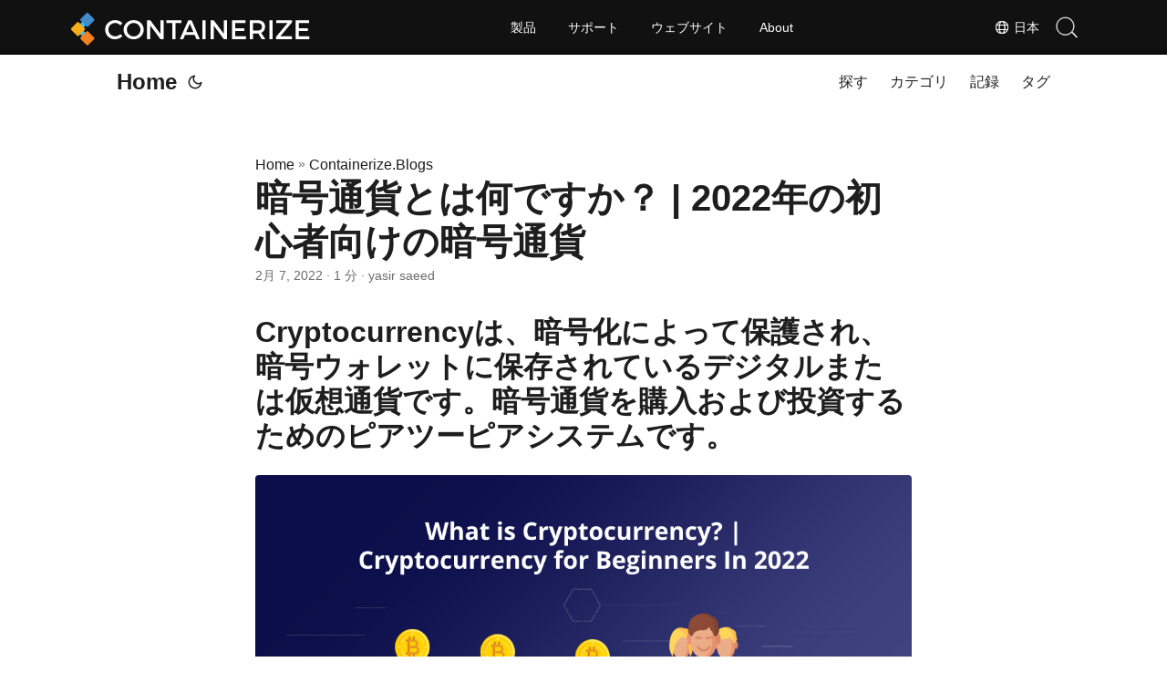

--- FILE ---
content_type: text/html
request_url: https://blog.containerize.com/ja/what-is-cryptocurrency-cryptocurrency-for-beginners-in-2022/
body_size: 59148
content:
<!doctype html><html lang=ja dir=auto><head><script async src="https://pagead2.googlesyndication.com/pagead/js/adsbygoogle.js?client=ca-pub-5946266927584579" crossorigin=anonymous></script>
<script async src="https://www.googletagmanager.com/gtag/js?id=UA-131815777-1"></script>
<script>window.dataLayer=window.dataLayer||[];function gtag(){dataLayer.push(arguments)}gtag("js",new Date),gtag("config","UA-131815777-1")</script><meta charset=utf-8><meta http-equiv=x-ua-compatible content="IE=edge"><meta name=viewport content="width=device-width,initial-scale=1,shrink-to-fit=no"><meta name=robots content="index, follow"><title>暗号通貨とは何ですか？ | 2022年の初心者向けの暗号通貨</title><meta name=keywords content><meta name=description content="暗号通貨は、暗号化によって保護されているデジタル通貨または仮想通貨です。この記事は、暗号通貨とは何ですか？初心者向けの暗号通貨。"><meta name=author content="yasir saeed"><link rel=canonical href=https://blog.containerize.com/ja/what-is-cryptocurrency-cryptocurrency-for-beginners-in-2022/><link crossorigin=anonymous href=/assets/css/stylesheet.min.8f03e0ebfc0371551886160e87f6833547b4c8b5d0a80d7cc2ca95d224e81e77.css integrity="sha256-jwPg6/wDcVUYhhYOh/aDNUe0yLXQqA18wsqV0iToHnc=" rel="preload stylesheet" as=style><script defer crossorigin=anonymous src=/assets/js/highlight.min.3645e8de091cdb9b2ea0a1d4259b3c7e85c2045e4bd6c272d2a153da0d2b1ad7.js integrity="sha256-NkXo3gkc25suoKHUJZs8foXCBF5L1sJy0qFT2g0rGtc=" onload=hljs.initHighlightingOnLoad()></script>
<link rel=icon href=https://blog.containerize.com/img/favicon.ico><link rel=icon type=image/png sizes=16x16 href=https://blog.containerize.com/img/favicon-16x16.png><link rel=icon type=image/png sizes=32x32 href=https://blog.containerize.com/img/favicon-32x32.png.png><link rel=apple-touch-icon href=https://blog.containerize.com/img/apple-touch-icon.png><link rel=mask-icon href=https://blog.containerize.com/img/aspose-safari-pinned-tab.svg><meta name=theme-color content="#2e2e33"><meta name=msapplication-TileColor content="#2e2e33"><meta name=generator content="Hugo 0.111.3"><link rel=alternate hreflang=en href=https://blog.containerize.com/what-is-cryptocurrency-cryptocurrency-for-beginners-in-2022/><link rel=alternate hreflang=ja href=https://blog.containerize.com/ja/what-is-cryptocurrency-cryptocurrency-for-beginners-in-2022/><link rel=alternate hreflang=ko href=https://blog.containerize.com/ko/what-is-cryptocurrency-cryptocurrency-for-beginners-in-2022/><link rel=alternate hreflang=es href=https://blog.containerize.com/es/what-is-cryptocurrency-cryptocurrency-for-beginners-in-2022/><link rel=alternate hreflang=de href=https://blog.containerize.com/de/what-is-cryptocurrency-cryptocurrency-for-beginners-in-2022/><link rel=alternate hreflang=ru href=https://blog.containerize.com/ru/what-is-cryptocurrency-cryptocurrency-for-beginners-in-2022/><link rel=alternate hreflang=fr href=https://blog.containerize.com/fr/what-is-cryptocurrency-cryptocurrency-for-beginners-in-2022/><link rel=alternate hreflang=zh href=https://blog.containerize.com/zh/what-is-cryptocurrency-cryptocurrency-for-beginners-in-2022/><link rel=alternate hreflang=it href=https://blog.containerize.com/it/what-is-cryptocurrency-cryptocurrency-for-beginners-in-2022/><link rel=alternate hreflang=pt href=https://blog.containerize.com/pt/what-is-cryptocurrency-cryptocurrency-for-beginners-in-2022/><link rel=alternate hreflang=ar href=https://blog.containerize.com/ar/what-is-cryptocurrency-cryptocurrency-for-beginners-in-2022/><link rel=alternate hreflang=vi href=https://blog.containerize.com/vi/what-is-cryptocurrency-cryptocurrency-for-beginners-in-2022/><link rel=alternate hreflang=zh-hant href=https://blog.containerize.com/zh-hant/what-is-cryptocurrency-cryptocurrency-for-beginners-in-2022/><link rel=alternate hreflang=tr href=https://blog.containerize.com/tr/what-is-cryptocurrency-cryptocurrency-for-beginners-in-2022/><link rel=alternate hreflang=id href=https://blog.containerize.com/id/what-is-cryptocurrency-cryptocurrency-for-beginners-in-2022/><link rel=alternate hreflang=th href=https://blog.containerize.com/th/what-is-cryptocurrency-cryptocurrency-for-beginners-in-2022/><link rel=alternate hreflang=fa href=https://blog.containerize.com/fa/what-is-cryptocurrency-cryptocurrency-for-beginners-in-2022/><link rel=alternate hreflang=pl href=https://blog.containerize.com/pl/what-is-cryptocurrency-cryptocurrency-for-beginners-in-2022/><noscript><style>#theme-toggle,.top-link{display:none}</style><style>@media(prefers-color-scheme:dark){:root{--theme:rgb(29, 30, 32);--entry:rgb(46, 46, 51);--primary:rgb(218, 218, 219);--secondary:rgb(155, 156, 157);--tertiary:rgb(65, 66, 68);--content:rgb(196, 196, 197);--hljs-bg:rgb(46, 46, 51);--code-bg:rgb(55, 56, 62);--border:rgb(51, 51, 51)}.list{background:var(--theme)}.list:not(.dark)::-webkit-scrollbar-track{background:0 0}.list:not(.dark)::-webkit-scrollbar-thumb{border-color:var(--theme)}}</style></noscript><div class=lang-selector id=locale style=display:none!important><a><em class="flag-jp flag-24"></em>&nbsp;日本</a></div><div class="localemodal modal fade lanpopup" id=langModal tabindex=-1 aria-labelledby=langModalLabel data-nosnippet aria-modal=true role=dialog style=display:none><div class="modal-dialog modal-dialog-centered modal-lg"><div class=modal-content style=background-color:#343a40><a class=lang-close id=lang-close></a><div class=modal-body><div class=rowbox><div class="col langbox"><a href=https://blog.containerize.com/what-is-cryptocurrency-cryptocurrency-for-beginners-in-2022/ data-title=En class=langmenu><span><em class="flag-us flag-24"></em>&nbsp;English</span></a></div><div class="col langbox"><a href=https://blog.containerize.com/ko/what-is-cryptocurrency-cryptocurrency-for-beginners-in-2022/ data-title=Ko class=langmenu><span><em class="flag-kr flag-24"></em>&nbsp;한국인</span></a></div><div class="col langbox"><a href=https://blog.containerize.com/es/what-is-cryptocurrency-cryptocurrency-for-beginners-in-2022/ data-title=Es class=langmenu><span><em class="flag-es flag-24"></em>&nbsp;Español</span></a></div><div class="col langbox"><a href=https://blog.containerize.com/de/what-is-cryptocurrency-cryptocurrency-for-beginners-in-2022/ data-title=De class=langmenu><span><em class="flag-de flag-24"></em>&nbsp;Deutsch</span></a></div><div class="col langbox"><a href=https://blog.containerize.com/ru/what-is-cryptocurrency-cryptocurrency-for-beginners-in-2022/ data-title=Ru class=langmenu><span><em class="flag-ru flag-24"></em>&nbsp;Русский</span></a></div><div class="col langbox"><a href=https://blog.containerize.com/fr/what-is-cryptocurrency-cryptocurrency-for-beginners-in-2022/ data-title=Fr class=langmenu><span><em class="flag-fr flag-24"></em>&nbsp;Français</span></a></div><div class="col langbox"><a href=https://blog.containerize.com/zh/what-is-cryptocurrency-cryptocurrency-for-beginners-in-2022/ data-title=Zh class=langmenu><span><em class="flag-cn flag-24"></em>&nbsp;中文</span></a></div><div class="col langbox"><a href=https://blog.containerize.com/it/what-is-cryptocurrency-cryptocurrency-for-beginners-in-2022/ data-title=It class=langmenu><span><em class="flag-it flag-24"></em>&nbsp;Italiano</span></a></div><div class="col langbox"><a href=https://blog.containerize.com/pt/what-is-cryptocurrency-cryptocurrency-for-beginners-in-2022/ data-title=Pt class=langmenu><span><em class="flag-pt flag-24"></em>&nbsp;Português</span></a></div><div class="col langbox"><a href=https://blog.containerize.com/ar/what-is-cryptocurrency-cryptocurrency-for-beginners-in-2022/ data-title=Ar class=langmenu><span><em class="flag-sa flag-24"></em>&nbsp;عربي</span></a></div><div class="col langbox"><a href=https://blog.containerize.com/vi/what-is-cryptocurrency-cryptocurrency-for-beginners-in-2022/ data-title=Vi class=langmenu><span><em class="flag-vn flag-24"></em>&nbsp;Tiếng Việt</span></a></div><div class="col langbox"><a href=https://blog.containerize.com/zh-hant/what-is-cryptocurrency-cryptocurrency-for-beginners-in-2022/ data-title=Zh-Hant class=langmenu><span><em class="flag-tw flag-24"></em>&nbsp;中國傳統的</span></a></div><div class="col langbox"><a href=https://blog.containerize.com/tr/what-is-cryptocurrency-cryptocurrency-for-beginners-in-2022/ data-title=Tr class=langmenu><span><em class="flag-tr flag-24"></em>&nbsp;Türkçe</span></a></div><div class="col langbox"><a href=https://blog.containerize.com/id/what-is-cryptocurrency-cryptocurrency-for-beginners-in-2022/ data-title=Id class=langmenu><span><em class="flag-id flag-24"></em>&nbsp;Indonesian</span></a></div><div class="col langbox"><a href=https://blog.containerize.com/th/what-is-cryptocurrency-cryptocurrency-for-beginners-in-2022/ data-title=Th class=langmenu><span><em class="flag-th flag-24"></em>&nbsp;Thai</span></a></div><div class="col langbox"><a href=https://blog.containerize.com/fa/what-is-cryptocurrency-cryptocurrency-for-beginners-in-2022/ data-title=Fa class=langmenu><span><em class="flag-ir flag-24"></em>&nbsp;فارسی</span></a></div><div class="col langbox"><a href=https://blog.containerize.com/pl/what-is-cryptocurrency-cryptocurrency-for-beginners-in-2022/ data-title=Pl class=langmenu><span><em class="flag-pl flag-24"></em>&nbsp;Polish</span></a></div></div></div></div></div></div></div><script defer>const langshowpop=document.getElementById("locale"),langhidepop=document.getElementById("lang-close");langshowpop.addEventListener("click",addClass,!1),langhidepop.addEventListener("click",removeClass,!1);function addClass(){var e=document.querySelector(".lanpopup");e.classList.toggle("show")}function removeClass(){var e=document.querySelector(".lanpopup");e.classList.remove("show")}</script><script defer>const observer=new MutationObserver((e,t)=>{const n=document.getElementById("DynabicMenuUserControls");if(n){const e=document.getElementById("locale");n.prepend(e),e.setAttribute("id","localswitch"),e.setAttribute("style","visibility:visible"),t.disconnect();return}});observer.observe(document,{childList:!0,subtree:!0})</script><link rel=stylesheet href=https://www.aspose.com/css/locale.min.css><meta property="og:title" content="暗号通貨とは何ですか？ | 2022年の初心者向けの暗号通貨"><meta property="og:description" content="暗号通貨は、暗号化によって保護されているデジタル通貨または仮想通貨です。この記事は、暗号通貨とは何ですか？初心者向けの暗号通貨。"><meta property="og:type" content="article"><meta property="og:url" content="https://blog.containerize.com/ja/what-is-cryptocurrency-cryptocurrency-for-beginners-in-2022/"><meta property="article:section" content="Containerize.Blog"><meta property="article:published_time" content="2022-02-07T05:15:35+00:00"><meta property="article:modified_time" content="2022-02-07T05:15:35+00:00"><meta property="og:site_name" content="containerize Blog"><meta name=twitter:card content="summary"><meta name=twitter:title content="暗号通貨とは何ですか？ | 2022年の初心者向けの暗号通貨"><meta name=twitter:description content="暗号通貨は、暗号化によって保護されているデジタル通貨または仮想通貨です。この記事は、暗号通貨とは何ですか？初心者向けの暗号通貨。"><script type=application/ld+json>{"@context":"https://schema.org","@type":"BreadcrumbList","itemListElement":[{"@type":"ListItem","position":1,"name":"Containerize.Blogs","item":"https://blog.containerize.com/ja/containerize.blog/"},{"@type":"ListItem","position":2,"name":"暗号通貨とは何ですか？ | 2022年の初心者向けの暗号通貨","item":"https://blog.containerize.com/ja/what-is-cryptocurrency-cryptocurrency-for-beginners-in-2022/"}]}</script><script type=application/ld+json>{"@context":"https://schema.org","@type":"BlogPosting","headline":"暗号通貨とは何ですか？ | 2022年の初心者向けの暗号通貨","name":"暗号通貨とは何ですか？ | 2022年の初心者向けの暗号通貨","description":"暗号通貨は、暗号化によって保護されているデジタル通貨または仮想通貨です。この記事は、暗号通貨とは何ですか？初心者向けの暗号通貨。","keywords":[],"articleBody":"Cryptocurrencyは、暗号化によって保護され、暗号ウォレットに保存されているデジタルまたは仮想通貨です。暗号通貨を購入および投資するためのピアツーピアシステムです。 概要 暗号通貨とその仕組みについて学びたい場合は、適切な場所にいます。あなたを助けるために、私たちは初心者向けのデジタル暗号通貨の基本に関するこの詳細なガイドを開発しました。暗号通貨がここに留まることが明らかになっているため、投資する人の数が増えています。 すべての暗号通貨は価格、需要、可用性、取引速度が異なりますが、新規参入者に投資するのに最適な暗号通貨は何ですか？初心者にとっては、最も人気のある暗号通貨に固執することをお勧めしますので、ここでは最高のコインとオープンソースのトップ5の暗号通貨をリストしました。 このブログ記事では、暗号通貨とは何か、暗号通貨の仕組み、共通の用語など、暗号通貨の基本に精通しています。このページを読み終える頃には、暗号通貨をよく理解することができます。ドキュメント全体を読みたくなく、特定のセクションにジャンプすることを好む場合は、以下のジャンプリンクを使用して、最も興味のある部品にホップできます。\n暗号通貨とは何ですか？ 暗号通貨はどのように機能しますか？ ブロックチェーンとは何ですか？ 暗号通貨採掘とは何ですか？ 暗号通貨への投資方法は？ 結論 1.暗号通貨とは何ですか？ 暗号通貨は、インターネットで使用するように設計されたデジタルマネーです。あらゆる種類のお金と同様に、暗号通貨を使用して、ある人や機関から別の人に価値を移転できます。現在、銀行口座のお金や財布の物理的な現金でできるすべてのことを考えている場合、製品の購入や仕事の支払いとしてそれを受け取るなど、Cryptoはそれらを行うように設計されています。 他の種類の通貨とは異なり、暗号通貨は政府や中央銀行によって発行されていません。また、銀行や支払いプロセッサのような仲介者の助けを借りずに使用できます。 また、交換で暗号通貨を購入、販売、投資、取引することもできます。暗号交換は、さまざまな種類の資産を売買できる定期的な証券取引所のようなものです。あなたが暗号を取引したり投資したりすると、その価値は需要と供給との対応が低下または上昇する可能性があり、あなたがそれに入れたすべてのお金を失う可能性があります。 今日、世界には何千もの暗号通貨がありますが、最も人気のあるものはビットコイン、イーサリアム、ドゲコイン、ビットコインキャッシュ、ライトコインです。ビットコインは、これまでに作成された最初の暗号通貨でした。 2008年に発売され、世界で最も人気のある暗号通貨のままです。 用語の最初の部分であるCryptoは、ギリシャ語の単語Kryptosに由来し、「隠された」と翻訳されています。暗号通貨取引は、多くの場合、暗号化を通じて保護され、トランザクションに関与していない人からプライベートで安全に保つことができます。これらのトランザクションは、ブロックチェーンと呼ばれるテクノロジーによって審査されます。 暗号通貨ブロックチェーンは、銀行の元帳またはデータベースに似ています。しかし、1つの銀行で管理される代わりに、暗号通貨のネットワーク全体のさまざまな参加者に配布されます。人、会社、銀行、または当局がブロックチェーンを管理することはなく、誰でも参加できます。\n暗号通貨はどのように機能しますか？ 暗号通貨は、銀行や支払いプロセッサのような仲介者を必要とせずに、オンラインで価値を安全に譲渡し、オンラインでお金をオンラインで送金し、利息を獲得することを可能にします。外国為替レート、転送上限、高額の料金、政府規制を心配することなく、世界中のどこにでもお金を送ることができると想像してください。暗号通貨がこれを可能にします。 私たちが慣れてきた従来の銀行システムと同様に、銀行や政府が任命した規制機関を介して実行されるのではなく、ピア間の取引がそれらの間で直接起こる分散テクノロジーを使用します。 政府の規制や保護の代わりに、暗号通貨の安全性とセキュリティは、特定の暗号通貨を使用して実行されるすべてのトランザクションのデータベースであるブロックチェーンと呼ばれるものによって支えられています。 暗号通貨の単位は、暗号化と呼ばれるプロセスを通じて作成されます。このプロセスでは、コンピューターは暗号コインと引き換えに複雑な数学的問題と方程式を解決します。各数学的問題を解決した最初のコンピューターは、暗号通貨で報われます。 暗号通貨を所有するために、そのタイプの暗号通貨を所有している人からそれを採掘するか、それを買うことができます。暗号の売買は貿易と呼ばれ、暗号交換を介して実行できます。今日暗号を取得する最も一般的な方法は、CoinbaseやEtoroなどの暗号交換で購入することです。暗号を購入するには、銀行口座で現金を使用したり、既存の暗号を別のキャッシュと交換したりできます。\nブロックチェーンとは何ですか？ ブロックチェーンは、誰でも表示および検証できるトランザクションのリストを含む特定のタイプのデータベースです。ビットコインの場合、ビットコインブロックチェーンは、誰かがビットコインを購入または販売するたびに記録されています。ブロックチェーンは、ブロックと呼ばれるユニットにデータを保存します。これらは一緒にチェーンされ、過去のトランザクションの不可逆的なタイムラインを形成します。新しいデータがシステムに入ると、ブロックに入り、そのブロックが入力されると、暗号化として知られるプロセスを通じて検証され、以前のブロックにチェーンが変更されます。 Cryptocurrencyには独自のブロックチェーンがあります。これは、その暗号通貨を使用してこれまでに行われたすべてのトランザクションの継続的で絶えず再確認された記録です。暗号通貨ブロックチェーンは、分散型の方法で使用され、1人の人やグループがコントロールを持たないように、代わりにすべてのユーザーが集合的にコントロールを保持します。これらの分散型ブロックチェーンは不変です。つまり、入力されたデータは不可逆的です。ビットコインの場合、これはトランザクションが永続的に記録され、誰でもそれらを表示できることを意味します。会社、国、または第三者はブロックチェーンを管理しておらず、誰でも参加できます。 誰かがあなたの取引を見ることができるかどうか、暗号はどれほどプライベートなのかと尋ねるかもしれません。それは有効な質問です。暗号通貨の支払いでは、個人情報を含める必要はなく、これにより、ハッキングされたり、身元を盗まれたりすることから保護されます。ブロックチェーンは、安全で透明性があり、プライベートで、自己和解している取引チェーンであり、その使用は暗号通貨とビットコインをはるかに超えています。現在、ブロックチェーンは、ヘルスケアデータ、音楽ロイヤリティの追跡、不動産処理、サプライチェーン管理などを安全に共有するために使用されています。ブロックチェーンとビットコインの背後にある理論は、「ビットコイン：ピアツーピア電子キャッシュシステム」と題されたホワイトペーパーで最初にオンラインで登場しました。\n暗号通貨採掘とは何ですか？ 暗号通貨採掘（または略して暗号化）とは、暗号通貨を稼ぐことを目標に複雑な数学方程式を解くことを指します。これらの方程式はトランザクションのブロックを検証し、その後、ブロックがブロックチェーンに追加されます。複雑な方程式またはアルゴリズムを解決した最初のコンピューターは、暗号通貨で報酬を与えられ、暗号通貨所有者または暗号通貨を所有してコンピューターを使用して数学的な問題を解決することに関心のある人々にインセンティブを与えます。 トランザクションのブロックが検証されると、ブロックチェーンに追加され、プロセスが繰り返されます。コンピューターとインターネットに接続している人なら誰でも暗号通貨を採掘できます。ただし、マイニングが常に収益性があるとは限らないことに言及する価値があります。競争力のあるものを採掘することは、多くの場合、高価なコンピューティングマシンに投資しなければならないことを意味します。お住まいの地域のこれらのコンピューターと電気のコストは、マイニングが膨大な量のコンピューティングパワーを要求するため、暗号化から得られる利益を減らす可能性があります。その結果、今日のほとんどの採掘は、ITを専門とする企業や、すべてのコンピューティングパワーを貢献するために集まっている人々のグループによって行われます。\n暗号通貨に投資する方法は？ 最大の課題は、どのような種類の暗号通貨を投資し、どのプラットフォームを使用するかを単に決定することであるため、暗号通貨への投資はかなり簡単です。各暗号通貨について学ぶには、Coinbaseなどのサイトにアクセスできます。これは、Bitcoin（BTC）、Litecoin（LTC）、Ethereum（Eth）、Bitcoin Cash（BCH）、Ethereum Classicなどの暗号通貨に関する価格設定やその他の情報を示すことができます。そしてもっと。 これにより、支払い方法を提供する前に、携帯電話番号やパスポートを提供するなど、セキュリティチェックを完了する必要があります。この支払い方法により、お金を銀行口座から譲渡し、ビットコインと取引することができます。異なる通貨は、異なる量のビットコインに対応しています。 「ビットコイン」または「ビットコイン価格」の簡単なGoogle検索では、いつでも現地通貨の価格が表示されます。 investing投資に関しては、多様な投資ポートフォリオを構築することを常にお勧めします。これは、たとえば、1つの暗号通貨に投資する代わりに、それらの1つがクラッシュした場合に全損を避けるために、それらのいくつかに投資する方が合理的かもしれないことを意味します。暗号通貨を1つだけ保持することにした場合は、既存の在庫ポートフォリオに追加して、ポートフォリオをさらに多様化することができます。あなたの資本は危険にさらされていることに留意してください、そして、あなたはあなたが投資したすべてのお金を失う可能性があります。 暗号通貨をどのように保存しますか？暗号通貨をオンラインまたはオフラインで保存できます。暗号通貨を保存する最も人気のある方法は、暗号交換またはウォレットでオンラインです。暗号交換と財布を使用すると、コンピューター、タブレット、またはスマートフォンを使用して、暗号を安全に保管、送信、受信、変換できます。 暗号通貨はどこで購入できますか？暗号交換から暗号通貨を購入できます。以下に、英国で暗号通貨を購入するために、最高のアプリと交換のいくつかのリストをまとめました。 CryptoAssetsは、英国またはEUの投資家保護がない非常に不安定な非規制投資製品であることを忘れないでください。あなたは彼らに入れたすべてのお金を失う可能性があります。\n結論: うまくいけば、あなたは多くのことを学び、あなたは今、あなたが最初よりも暗号通貨の取引と投資についてもっと情報を与えられ、知識が豊富になっています。今ではあなたの番です。私たちはあなたを念頭に置いてガイドを研究し、書くことを楽しみました。幸運を！ あなたのお気に入りの暗号通貨オープンソースプロジェクトは何ですか？デジタル通貨とは何かについて質問がありますか？、Please 連絡を取得。\n探検： また、OSS Watchから他のいくつかの関連情報もあります。\n最高のオープンソースクラウドストレージとファイル共有ソフトウェア 2021年のトップ5オープンソースメッセージキュー（MQ）ソフトウェア 最も人気のあるオープンソースデジタルフォレンジックツール 最も人気のあるOSi-Approved Open Sourceライセンス ","wordCount":"55","inLanguage":"ja","datePublished":"2022-02-07T05:15:35Z","dateModified":"2022-02-07T05:15:35Z","author":{"@type":"Person","name":"yasir saeed"},"mainEntityOfPage":{"@type":"WebPage","@id":"https://blog.containerize.com/ja/what-is-cryptocurrency-cryptocurrency-for-beginners-in-2022/"},"publisher":{"@type":"Organization","name":"Open Source Software Blog","logo":{"@type":"ImageObject","url":"https://blog.containerize.com/img/favicon.ico"}}}</script></head><body id=top><script>localStorage.getItem("pref-theme")==="dark"?document.body.classList.add("dark"):localStorage.getItem("pref-theme")==="light"?document.body.classList.remove("dark"):window.matchMedia("(prefers-color-scheme: dark)").matches&&document.body.classList.add("dark")</script><header class=header><nav class=nav><div class=logo><a href=https://blog.containerize.com/ja/ accesskey=h title="Home (Alt + H)">Home</a>
<span class=logo-switches><button id=theme-toggle accesskey=t title="(Alt + T)"><svg id="moon" xmlns="http://www.w3.org/2000/svg" width="24" height="24" viewBox="0 0 24 24" fill="none" stroke="currentcolor" stroke-width="2" stroke-linecap="round" stroke-linejoin="round"><path d="M21 12.79A9 9 0 1111.21 3 7 7 0 0021 12.79z"/></svg><svg id="sun" xmlns="http://www.w3.org/2000/svg" width="24" height="24" viewBox="0 0 24 24" fill="none" stroke="currentcolor" stroke-width="2" stroke-linecap="round" stroke-linejoin="round"><circle cx="12" cy="12" r="5"/><line x1="12" y1="1" x2="12" y2="3"/><line x1="12" y1="21" x2="12" y2="23"/><line x1="4.22" y1="4.22" x2="5.64" y2="5.64"/><line x1="18.36" y1="18.36" x2="19.78" y2="19.78"/><line x1="1" y1="12" x2="3" y2="12"/><line x1="21" y1="12" x2="23" y2="12"/><line x1="4.22" y1="19.78" x2="5.64" y2="18.36"/><line x1="18.36" y1="5.64" x2="19.78" y2="4.22"/></svg></button></span></div><ul id=menu><li><a href=https://blog.containerize.com/ja/search/ title="探す (Alt +/)" accesskey=/><span>探す</span></a></li><li><a href=https://blog.containerize.com/ja/categories/ title=カテゴリ><span>カテゴリ</span></a></li><li><a href=https://blog.containerize.com/ja/archives/ title=記録><span>記録</span></a></li><li><a href=https://blog.containerize.com/ja/tags/ title=タグ><span>タグ</span></a></li></ul></nav></header><main class=main><article class=post-single><header class=post-header><div class=breadcrumbs><a href=https://blog.containerize.com/ja/>Home</a>&nbsp;»&nbsp;<a href=https://blog.containerize.com/ja/containerize.blog/>Containerize.Blogs</a></div><h1 class=post-title>暗号通貨とは何ですか？ | 2022年の初心者向けの暗号通貨</h1><div class=post-meta><span title='2022-02-07 05:15:35 +0000 UTC'>2月 7, 2022</span>&nbsp;·&nbsp;1 分&nbsp;·&nbsp;yasir saeed</div></header><div class=post-content><h2 id=cryptocurrencyは暗号化によって保護され暗号ウォレットに保存されているデジタルまたは仮想通貨です暗号通貨を購入および投資するためのピアツーピアシステムです>Cryptocurrencyは、暗号化によって保護され、暗号ウォレットに保存されているデジタルまたは仮想通貨です。暗号通貨を購入および投資するためのピアツーピアシステムです。<a hidden class=anchor aria-hidden=true href=#cryptocurrencyは暗号化によって保護され暗号ウォレットに保存されているデジタルまたは仮想通貨です暗号通貨を購入および投資するためのピアツーピアシステムです>#</a></h2><figure class=align-center><img loading=lazy src=images/what-is-cryptocurrency.png#center alt="What is Cryptocurrency? |暗号通貨とは何ですか？ |初心者向けの暗号通貨|暗号通貨の説明|暗号通貨の基本|暗号通貨とは何ですか？ |初心者向けの暗号通貨|暗号通貨の説明|暗号通貨の基本|暗号通貨とは何ですか？ |初心者向けの暗号通貨|暗号通貨の説明|暗号通貨の基本"></figure><h2 id=概要><strong>概要</strong><a hidden class=anchor aria-hidden=true href=#概要>#</a></h2><p>暗号通貨とその仕組みについて学びたい場合は、適切な場所にいます。あなたを助けるために、私たちは初心者向けのデジタル暗号通貨の基本に関するこの詳細なガイドを開発しました。暗号通貨がここに留まることが明らかになっているため、投資する人の数が増えています。
すべての暗号通貨は価格、需要、可用性、取引速度が異なりますが、新規参入者に投資するのに最適な暗号通貨は何ですか？初心者にとっては、最も人気のある暗号通貨に固執することをお勧めしますので、ここでは最高のコインとオープンソースのトップ5の暗号通貨をリストしました。
このブログ記事では、暗号通貨とは何か、暗号通貨の仕組み、共通の用語など、暗号通貨の基本に精通しています。このページを読み終える頃には、暗号通貨をよく理解することができます。ドキュメント全体を読みたくなく、特定のセクションにジャンプすることを好む場合は、以下のジャンプリンクを使用して、最も興味のある部品にホップできます。</p><ul><li>暗号通貨とは何ですか？</li><li>暗号通貨はどのように機能しますか？</li><li>ブロックチェーンとは何ですか？</li><li>暗号通貨採掘とは何ですか？</li><li>暗号通貨への投資方法は？<ul><li>結論</li></ul></li></ul><h2 id=1暗号通貨とは何ですか>1.暗号通貨とは何ですか？<a hidden class=anchor aria-hidden=true href=#1暗号通貨とは何ですか>#</a></h2><p>暗号通貨は、インターネットで使用するように設計されたデジタルマネーです。あらゆる種類のお金と同様に、暗号通貨を使用して、ある人や機関から別の人に価値を移転できます。現在、銀行口座のお金や財布の物理的な現金でできるすべてのことを考えている場合、製品の購入や仕事の支払いとしてそれを受け取るなど、Cryptoはそれらを行うように設計されています。
他の種類の通貨とは異なり、暗号通貨は政府や中央銀行によって発行されていません。また、銀行や支払いプロセッサのような仲介者の助けを借りずに使用できます。
また、交換で暗号通貨を購入、販売、投資、取引することもできます。暗号交換は、さまざまな種類の資産を売買できる定期的な証券取引所のようなものです。あなたが暗号を取引したり投資したりすると、その価値は需要と供給との対応が低下または上昇する可能性があり、あなたがそれに入れたすべてのお金を失う可能性があります。
今日、世界には何千もの暗号通貨がありますが、最も人気のあるものはビットコイン、イーサリアム、ドゲコイン、ビットコインキャッシュ、ライトコインです。ビットコインは、これまでに作成された最初の暗号通貨でした。 2008年に発売され、世界で最も人気のある暗号通貨のままです。
用語の最初の部分であるCryptoは、ギリシャ語の単語Kryptosに由来し、「隠された」と翻訳されています。暗号通貨取引は、多くの場合、暗号化を通じて保護され、トランザクションに関与していない人からプライベートで安全に保つことができます。これらのトランザクションは、ブロックチェーンと呼ばれるテクノロジーによって審査されます。
暗号通貨ブロックチェーンは、銀行の元帳またはデータベースに似ています。しかし、1つの銀行で管理される代わりに、暗号通貨のネットワーク全体のさまざまな参加者に配布されます。人、会社、銀行、または当局がブロックチェーンを管理することはなく、誰でも参加できます。</p><h2 id=how>暗号通貨はどのように機能しますか？<a hidden class=anchor aria-hidden=true href=#how>#</a></h2><p>暗号通貨は、銀行や支払いプロセッサのような仲介者を必要とせずに、オンラインで価値を安全に譲渡し、オンラインでお金をオンラインで送金し、利息を獲得することを可能にします。外国為替レート、転送上限、高額の料金、政府規制を心配することなく、世界中のどこにでもお金を送ることができると想像してください。暗号通貨がこれを可能にします。
私たちが慣れてきた従来の銀行システムと同様に、銀行や政府が任命した規制機関を介して実行されるのではなく、ピア間の取引がそれらの間で直接起こる分散テクノロジーを使用します。
政府の規制や保護の代わりに、暗号通貨の安全性とセキュリティは、特定の暗号通貨を使用して実行されるすべてのトランザクションのデータベースであるブロックチェーンと呼ばれるものによって支えられています。
暗号通貨の単位は、暗号化と呼ばれるプロセスを通じて作成されます。このプロセスでは、コンピューターは暗号コインと引き換えに複雑な数学的問題と方程式を解決します。各数学的問題を解決した最初のコンピューターは、暗号通貨で報われます。
暗号通貨を所有するために、そのタイプの暗号通貨を所有している人からそれを採掘するか、それを買うことができます。暗号の売買は貿易と呼ばれ、暗号交換を介して実行できます。今日暗号を取得する最も一般的な方法は、CoinbaseやEtoroなどの暗号交換で購入することです。暗号を購入するには、銀行口座で現金を使用したり、既存の暗号を別のキャッシュと交換したりできます。</p><h2 id=blockchain>ブロックチェーンとは何ですか？<a hidden class=anchor aria-hidden=true href=#blockchain>#</a></h2><p>ブロックチェーンは、誰でも表示および検証できるトランザクションのリストを含む特定のタイプのデータベースです。ビットコインの場合、ビットコインブロックチェーンは、誰かがビットコインを購入または販売するたびに記録されています。ブロックチェーンは、ブロックと呼ばれるユニットにデータを保存します。これらは一緒にチェーンされ、過去のトランザクションの不可逆的なタイムラインを形成します。新しいデータがシステムに入ると、ブロックに入り、そのブロックが入力されると、暗号化として知られるプロセスを通じて検証され、以前のブロックにチェーンが変更されます。
Cryptocurrencyには独自のブロックチェーンがあります。これは、その暗号通貨を使用してこれまでに行われたすべてのトランザクションの継続的で絶えず再確認された記録です。暗号通貨ブロックチェーンは、分散型の方法で使用され、1人の人やグループがコントロールを持たないように、代わりにすべてのユーザーが集合的にコントロールを保持します。これらの分散型ブロックチェーンは不変です。つまり、入力されたデータは不可逆的です。ビットコインの場合、これはトランザクションが永続的に記録され、誰でもそれらを表示できることを意味します。会社、国、または第三者はブロックチェーンを管理しておらず、誰でも参加できます。
誰かがあなたの取引を見ることができるかどうか、暗号はどれほどプライベートなのかと尋ねるかもしれません。それは有効な質問です。暗号通貨の支払いでは、個人情報を含める必要はなく、これにより、ハッキングされたり、身元を盗まれたりすることから保護されます。ブロックチェーンは、安全で透明性があり、プライベートで、自己和解している取引チェーンであり、その使用は暗号通貨とビットコインをはるかに超えています。現在、ブロックチェーンは、ヘルスケアデータ、音楽ロイヤリティの追跡、不動産処理、サプライチェーン管理などを安全に共有するために使用されています。ブロックチェーンとビットコインの背後にある理論は、「ビットコイン：ピアツーピア電子キャッシュシステム」と題されたホワイトペーパーで最初にオンラインで登場しました。</p><h2 id=mining>暗号通貨採掘とは何ですか？<a hidden class=anchor aria-hidden=true href=#mining>#</a></h2><p>暗号通貨採掘（または略して暗号化）とは、暗号通貨を稼ぐことを目標に複雑な数学方程式を解くことを指します。これらの方程式はトランザクションのブロックを検証し、その後、ブロックがブロックチェーンに追加されます。複雑な方程式またはアルゴリズムを解決した最初のコンピューターは、暗号通貨で報酬を与えられ、暗号通貨所有者または暗号通貨を所有してコンピューターを使用して数学的な問題を解決することに関心のある人々にインセンティブを与えます。
トランザクションのブロックが検証されると、ブロックチェーンに追加され、プロセスが繰り返されます。コンピューターとインターネットに接続している人なら誰でも暗号通貨を採掘できます。ただし、マイニングが常に収益性があるとは限らないことに言及する価値があります。競争力のあるものを採掘することは、多くの場合、高価なコンピューティングマシンに投資しなければならないことを意味します。お住まいの地域のこれらのコンピューターと電気のコストは、マイニングが膨大な量のコンピューティングパワーを要求するため、暗号化から得られる利益を減らす可能性があります。その結果、今日のほとんどの採掘は、ITを専門とする企業や、すべてのコンピューティングパワーを貢献するために集まっている人々のグループによって行われます。</p><h2 id=invest>暗号通貨に投資する方法は？<a hidden class=anchor aria-hidden=true href=#invest>#</a></h2><p>最大の課題は、どのような種類の暗号通貨を投資し、どのプラットフォームを使用するかを単に決定することであるため、暗号通貨への投資はかなり簡単です。各暗号通貨について学ぶには、Coinbaseなどのサイトにアクセスできます。これは、Bitcoin（BTC）、Litecoin（LTC）、Ethereum（Eth）、Bitcoin Cash（BCH）、Ethereum Classicなどの暗号通貨に関する価格設定やその他の情報を示すことができます。そしてもっと。
これにより、支払い方法を提供する前に、携帯電話番号やパスポートを提供するなど、セキュリティチェックを完了する必要があります。この支払い方法により、お金を銀行口座から譲渡し、ビットコインと取引することができます。異なる通貨は、異なる量のビットコインに対応しています。 「ビットコイン」または「ビットコイン価格」の簡単なGoogle検索では、いつでも現地通貨の価格が表示されます。
investing投資に関しては、多様な投資ポートフォリオを構築することを常にお勧めします。これは、たとえば、1つの暗号通貨に投資する代わりに、それらの1つがクラッシュした場合に全損を避けるために、それらのいくつかに投資する方が合理的かもしれないことを意味します。暗号通貨を1つだけ保持することにした場合は、既存の在庫ポートフォリオに追加して、ポートフォリオをさらに多様化することができます。あなたの資本は危険にさらされていることに留意してください、そして、あなたはあなたが投資したすべてのお金を失う可能性があります。
暗号通貨をどのように保存しますか？暗号通貨をオンラインまたはオフラインで保存できます。暗号通貨を保存する最も人気のある方法は、暗号交換またはウォレットでオンラインです。暗号交換と財布を使用すると、コンピューター、タブレット、またはスマートフォンを使用して、暗号を安全に保管、送信、受信、変換できます。
暗号通貨はどこで購入できますか？暗号交換から暗号通貨を購入できます。以下に、英国で暗号通貨を購入するために、最高のアプリと交換のいくつかのリストをまとめました。 CryptoAssetsは、英国またはEUの投資家保護がない非常に不安定な非規制投資製品であることを忘れないでください。あなたは彼らに入れたすべてのお金を失う可能性があります。</p><h2 id=4a1a><strong>結論:</strong> <a hidden class=anchor aria-hidden=true href=#4a1a>#</a></h2><p>うまくいけば、あなたは多くのことを学び、あなたは今、あなたが最初よりも暗号通貨の取引と投資についてもっと情報を与えられ、知識が豊富になっています。今ではあなたの番です。私たちはあなたを念頭に置いてガイドを研究し、書くことを楽しみました。幸運を！
<em>あなたのお気に入りの暗号通貨オープンソースプロジェクトは何ですか？デジタル通貨とは何かについて質問がありますか？、Please</em> <a href=mailto:yasir.saeed@aspose.com>連絡を取得</a>。</p><h2 id=探検>探検：<a hidden class=anchor aria-hidden=true href=#探検>#</a></h2><p>また、OSS Watchから他のいくつかの関連情報もあります。</p><ul><li><a href=https://products.containerize.com/backup-and-sync/>最高のオープンソースクラウドストレージとファイル共有ソフトウェア</a></li><li><a href=https://blog.containerize.com/message-queue-software/top-5-open-source-message-queue-software-in-2021/>2021年のトップ5オープンソースメッセージキュー（MQ）ソフトウェア</a></li><li><a href=https://blog.containerize.com/digital-forensic-tools/top-5-open-source-digital-forensic-tools-in-2021/>最も人気のあるオープンソースデジタルフォレンジックツール</a></li><li><a href=https://blog.containerize.com/licenses-standards/top-5-most-popular-osi-approved-open-source-licenses-of-2021/>最も人気のあるOSi-Approved Open Sourceライセンス</a></li></ul></div><footer class=post-footer><ul class=post-tags><li><a href=https://blog.containerize.com/ja/categories/blockchain-platforms/ cy-data=category>Blockchain Platforms</a></li><li><a href=https://blog.containerize.com/ja/categories/business-intelligence-software/ cy-data=category>Business Intelligence Software</a></li></ul><nav class=paginav><a class=prev href=https://blog.containerize.com/ja/top-5-free-open-source-seo-tools-to-optimize-your-website/><span class=title>« 前のページ</span><br><span>あなたのウェブサイトを最適化するためのトップ5の無料およびオープンソースSEOツール」</span></a>
<a class=next href=https://blog.containerize.com/ja/sharetribe-vs-cocorico-open-source-marketplace-software/><span class=title>次のページ »</span><br><span>Sharetribe vs Cocorico |オープンソースマーケットプレイスソフトウェア</span></a></nav><div class=share-buttons><a target=_blank rel="noopener noreferrer" aria-label="share 暗号通貨とは何ですか？ | 2022年の初心者向けの暗号通貨 on twitter" href="https://twitter.com/intent/tweet/?text=%e6%9a%97%e5%8f%b7%e9%80%9a%e8%b2%a8%e3%81%a8%e3%81%af%e4%bd%95%e3%81%a7%e3%81%99%e3%81%8b%ef%bc%9f%20%7c%202022%e5%b9%b4%e3%81%ae%e5%88%9d%e5%bf%83%e8%80%85%e5%90%91%e3%81%91%e3%81%ae%e6%9a%97%e5%8f%b7%e9%80%9a%e8%b2%a8&amp;url=https%3a%2f%2fblog.containerize.com%2fja%2fwhat-is-cryptocurrency-cryptocurrency-for-beginners-in-2022%2f&amp;hashtags="><svg viewBox="0 0 512 512"><path d="M449.446.0C483.971.0 512 28.03 512 62.554v386.892C512 483.97 483.97 512 449.446 512H62.554c-34.524.0-62.554-28.03-62.554-62.554V62.554c0-34.524 28.029-62.554 62.554-62.554h386.892zM195.519 424.544c135.939.0 210.268-112.643 210.268-210.268.0-3.218.0-6.437-.153-9.502 14.406-10.421 26.973-23.448 36.935-38.314-13.18 5.824-27.433 9.809-42.452 11.648 15.326-9.196 26.973-23.602 32.49-40.92-14.252 8.429-30.038 14.56-46.896 17.931-13.487-14.406-32.644-23.295-53.946-23.295-40.767.0-73.87 33.104-73.87 73.87.0 5.824.613 11.494 1.992 16.858-61.456-3.065-115.862-32.49-152.337-77.241-6.284 10.881-9.962 23.601-9.962 37.088.0 25.594 13.027 48.276 32.95 61.456-12.107-.307-23.448-3.678-33.41-9.196v.92c0 35.862 25.441 65.594 59.311 72.49-6.13 1.686-12.72 2.606-19.464 2.606-4.751.0-9.348-.46-13.946-1.38 9.349 29.426 36.628 50.728 68.965 51.341-25.287 19.771-57.164 31.571-91.8 31.571-5.977.0-11.801-.306-17.625-1.073 32.337 21.15 71.264 33.41 112.95 33.41z"/></svg></a><a target=_blank rel="noopener noreferrer" aria-label="share 暗号通貨とは何ですか？ | 2022年の初心者向けの暗号通貨 on linkedin" href="https://www.linkedin.com/shareArticle?mini=true&amp;url=https%3a%2f%2fblog.containerize.com%2fja%2fwhat-is-cryptocurrency-cryptocurrency-for-beginners-in-2022%2f&amp;title=%e6%9a%97%e5%8f%b7%e9%80%9a%e8%b2%a8%e3%81%a8%e3%81%af%e4%bd%95%e3%81%a7%e3%81%99%e3%81%8b%ef%bc%9f%20%7c%202022%e5%b9%b4%e3%81%ae%e5%88%9d%e5%bf%83%e8%80%85%e5%90%91%e3%81%91%e3%81%ae%e6%9a%97%e5%8f%b7%e9%80%9a%e8%b2%a8&amp;summary=%e6%9a%97%e5%8f%b7%e9%80%9a%e8%b2%a8%e3%81%a8%e3%81%af%e4%bd%95%e3%81%a7%e3%81%99%e3%81%8b%ef%bc%9f%20%7c%202022%e5%b9%b4%e3%81%ae%e5%88%9d%e5%bf%83%e8%80%85%e5%90%91%e3%81%91%e3%81%ae%e6%9a%97%e5%8f%b7%e9%80%9a%e8%b2%a8&amp;source=https%3a%2f%2fblog.containerize.com%2fja%2fwhat-is-cryptocurrency-cryptocurrency-for-beginners-in-2022%2f"><svg viewBox="0 0 512 512"><path d="M449.446.0C483.971.0 512 28.03 512 62.554v386.892C512 483.97 483.97 512 449.446 512H62.554c-34.524.0-62.554-28.03-62.554-62.554V62.554c0-34.524 28.029-62.554 62.554-62.554h386.892zM160.461 423.278V197.561h-75.04v225.717h75.04zm270.539.0V293.839c0-69.333-37.018-101.586-86.381-101.586-39.804.0-57.634 21.891-67.617 37.266v-31.958h-75.021c.995 21.181.0 225.717.0 225.717h75.02V297.222c0-6.748.486-13.492 2.474-18.315 5.414-13.475 17.767-27.434 38.494-27.434 27.135.0 38.007 20.707 38.007 51.037v120.768H431zM123.448 88.722C97.774 88.722 81 105.601 81 127.724c0 21.658 16.264 39.002 41.455 39.002h.484c26.165.0 42.452-17.344 42.452-39.002-.485-22.092-16.241-38.954-41.943-39.002z"/></svg></a><a target=_blank rel="noopener noreferrer" aria-label="share 暗号通貨とは何ですか？ | 2022年の初心者向けの暗号通貨 on reddit" href="https://reddit.com/submit?url=https%3a%2f%2fblog.containerize.com%2fja%2fwhat-is-cryptocurrency-cryptocurrency-for-beginners-in-2022%2f&title=%e6%9a%97%e5%8f%b7%e9%80%9a%e8%b2%a8%e3%81%a8%e3%81%af%e4%bd%95%e3%81%a7%e3%81%99%e3%81%8b%ef%bc%9f%20%7c%202022%e5%b9%b4%e3%81%ae%e5%88%9d%e5%bf%83%e8%80%85%e5%90%91%e3%81%91%e3%81%ae%e6%9a%97%e5%8f%b7%e9%80%9a%e8%b2%a8"><svg viewBox="0 0 512 512"><path d="M449.446.0C483.971.0 512 28.03 512 62.554v386.892C512 483.97 483.97 512 449.446 512H62.554c-34.524.0-62.554-28.03-62.554-62.554V62.554c0-34.524 28.029-62.554 62.554-62.554h386.892zM446 265.638c0-22.964-18.616-41.58-41.58-41.58-11.211.0-21.361 4.457-28.841 11.666-28.424-20.508-67.586-33.757-111.204-35.278l18.941-89.121 61.884 13.157c.756 15.734 13.642 28.29 29.56 28.29 16.407.0 29.706-13.299 29.706-29.701.0-16.403-13.299-29.702-29.706-29.702-11.666.0-21.657 6.792-26.515 16.578l-69.105-14.69c-1.922-.418-3.939-.042-5.585 1.036-1.658 1.073-2.811 2.761-3.224 4.686l-21.152 99.438c-44.258 1.228-84.046 14.494-112.837 35.232-7.468-7.164-17.589-11.591-28.757-11.591-22.965.0-41.585 18.616-41.585 41.58.0 16.896 10.095 31.41 24.568 37.918-.639 4.135-.99 8.328-.99 12.576.0 63.977 74.469 115.836 166.33 115.836s166.334-51.859 166.334-115.836c0-4.218-.347-8.387-.977-12.493 14.564-6.47 24.735-21.034 24.735-38.001zM326.526 373.831c-20.27 20.241-59.115 21.816-70.534 21.816-11.428.0-50.277-1.575-70.522-21.82-3.007-3.008-3.007-7.882.0-10.889 3.003-2.999 7.882-3.003 10.885.0 12.777 12.781 40.11 17.317 59.637 17.317 19.522.0 46.86-4.536 59.657-17.321 3.016-2.999 7.886-2.995 10.885.008 3.008 3.011 3.003 7.882-.008 10.889zm-5.23-48.781c-16.373.0-29.701-13.324-29.701-29.698.0-16.381 13.328-29.714 29.701-29.714 16.378.0 29.706 13.333 29.706 29.714.0 16.374-13.328 29.698-29.706 29.698zM160.91 295.348c0-16.381 13.328-29.71 29.714-29.71 16.369.0 29.689 13.329 29.689 29.71.0 16.373-13.32 29.693-29.689 29.693-16.386.0-29.714-13.32-29.714-29.693z"/></svg></a><a target=_blank rel="noopener noreferrer" aria-label="share 暗号通貨とは何ですか？ | 2022年の初心者向けの暗号通貨 on facebook" href="https://facebook.com/sharer/sharer.php?u=https%3a%2f%2fblog.containerize.com%2fja%2fwhat-is-cryptocurrency-cryptocurrency-for-beginners-in-2022%2f"><svg viewBox="0 0 512 512"><path d="M449.446.0C483.971.0 512 28.03 512 62.554v386.892C512 483.97 483.97 512 449.446 512H342.978V319.085h66.6l12.672-82.621h-79.272v-53.617c0-22.603 11.073-44.636 46.58-44.636H425.6v-70.34s-32.71-5.582-63.982-5.582c-65.288.0-107.96 39.569-107.96 111.204v62.971h-72.573v82.621h72.573V512h-191.104c-34.524.0-62.554-28.03-62.554-62.554V62.554c0-34.524 28.029-62.554 62.554-62.554h386.892z"/></svg></a><a target=_blank rel="noopener noreferrer" aria-label="share 暗号通貨とは何ですか？ | 2022年の初心者向けの暗号通貨 on whatsapp" href="https://api.whatsapp.com/send?text=%e6%9a%97%e5%8f%b7%e9%80%9a%e8%b2%a8%e3%81%a8%e3%81%af%e4%bd%95%e3%81%a7%e3%81%99%e3%81%8b%ef%bc%9f%20%7c%202022%e5%b9%b4%e3%81%ae%e5%88%9d%e5%bf%83%e8%80%85%e5%90%91%e3%81%91%e3%81%ae%e6%9a%97%e5%8f%b7%e9%80%9a%e8%b2%a8%20-%20https%3a%2f%2fblog.containerize.com%2fja%2fwhat-is-cryptocurrency-cryptocurrency-for-beginners-in-2022%2f"><svg viewBox="0 0 512 512"><path d="M449.446.0C483.971.0 512 28.03 512 62.554v386.892C512 483.97 483.97 512 449.446 512H62.554c-34.524.0-62.554-28.03-62.554-62.554V62.554c0-34.524 28.029-62.554 62.554-62.554h386.892zm-58.673 127.703c-33.842-33.881-78.847-52.548-126.798-52.568-98.799.0-179.21 80.405-179.249 179.234-.013 31.593 8.241 62.428 23.927 89.612l-25.429 92.884 95.021-24.925c26.181 14.28 55.659 21.807 85.658 21.816h.074c98.789.0 179.206-80.413 179.247-179.243.018-47.895-18.61-92.93-52.451-126.81zM263.976 403.485h-.06c-26.734-.01-52.954-7.193-75.828-20.767l-5.441-3.229-56.386 14.792 15.05-54.977-3.542-5.637c-14.913-23.72-22.791-51.136-22.779-79.287.033-82.142 66.867-148.971 149.046-148.971 39.793.014 77.199 15.531 105.329 43.692 28.128 28.16 43.609 65.592 43.594 105.4-.034 82.149-66.866 148.983-148.983 148.984zm81.721-111.581c-4.479-2.242-26.499-13.075-30.604-14.571-4.105-1.495-7.091-2.241-10.077 2.241-2.986 4.483-11.569 14.572-14.182 17.562-2.612 2.988-5.225 3.364-9.703 1.12-4.479-2.241-18.91-6.97-36.017-22.23C231.8 264.15 222.81 249.484 220.198 245s-.279-6.908 1.963-9.14c2.016-2.007 4.48-5.232 6.719-7.847 2.24-2.615 2.986-4.484 4.479-7.472 1.493-2.99.747-5.604-.374-7.846-1.119-2.241-10.077-24.288-13.809-33.256-3.635-8.733-7.327-7.55-10.077-7.688-2.609-.13-5.598-.158-8.583-.158-2.986.0-7.839 1.121-11.944 5.604-4.105 4.484-15.675 15.32-15.675 37.364.0 22.046 16.048 43.342 18.287 46.332 2.24 2.99 31.582 48.227 76.511 67.627 10.685 4.615 19.028 7.371 25.533 9.434 10.728 3.41 20.492 2.929 28.209 1.775 8.605-1.285 26.499-10.833 30.231-21.295 3.732-10.464 3.732-19.431 2.612-21.298-1.119-1.869-4.105-2.99-8.583-5.232z"/></svg></a><a target=_blank rel="noopener noreferrer" aria-label="share 暗号通貨とは何ですか？ | 2022年の初心者向けの暗号通貨 on telegram" href="https://telegram.me/share/url?text=%e6%9a%97%e5%8f%b7%e9%80%9a%e8%b2%a8%e3%81%a8%e3%81%af%e4%bd%95%e3%81%a7%e3%81%99%e3%81%8b%ef%bc%9f%20%7c%202022%e5%b9%b4%e3%81%ae%e5%88%9d%e5%bf%83%e8%80%85%e5%90%91%e3%81%91%e3%81%ae%e6%9a%97%e5%8f%b7%e9%80%9a%e8%b2%a8&amp;url=https%3a%2f%2fblog.containerize.com%2fja%2fwhat-is-cryptocurrency-cryptocurrency-for-beginners-in-2022%2f"><svg viewBox="2 2 28 28"><path d="M26.49 29.86H5.5a3.37 3.37.0 01-2.47-1 3.35 3.35.0 01-1-2.47V5.48A3.36 3.36.0 013 3 3.37 3.37.0 015.5 2h21A3.38 3.38.0 0129 3a3.36 3.36.0 011 2.46V26.37a3.35 3.35.0 01-1 2.47 3.38 3.38.0 01-2.51 1.02zm-5.38-6.71a.79.79.0 00.85-.66L24.73 9.24a.55.55.0 00-.18-.46.62.62.0 00-.41-.17q-.08.0-16.53 6.11a.59.59.0 00-.41.59.57.57.0 00.43.52l4 1.24 1.61 4.83a.62.62.0 00.63.43.56.56.0 00.4-.17L16.54 20l4.09 3A.9.9.0 0021.11 23.15zM13.8 20.71l-1.21-4q8.72-5.55 8.78-5.55c.15.0.23.0.23.16a.18.18.0 010 .06s-2.51 2.3-7.52 6.8z"/></svg></a></div></footer></article></main><footer class=footer></footer><a href=#top aria-label="go to top" title="Go to Top (Alt + G)" class=top-link id=top-link accesskey=g><svg xmlns="http://www.w3.org/2000/svg" viewBox="0 0 12 6" fill="currentcolor"><path d="M12 6H0l6-6z"/></svg></a><script>(function(e,t,n,s,o,i,a){e.ContainerizeMenuObject=o,e[o]=e[o]||function(){(e[o].q=e[o].q||[]).push(arguments)},e[o].l=1*new Date,i=t.createElement(n),a=t.getElementsByTagName(n)[0],i.async=1,i.src=s,a.parentNode.append(i)})(window,document,"script","https://menu.containerize.com/scripts/engine.min.js?v=1.0.1","containerize-ja")</script><script>let menu=document.getElementById("menu");menu&&(menu.scrollLeft=localStorage.getItem("menu-scroll-position"),menu.onscroll=function(){localStorage.setItem("menu-scroll-position",menu.scrollLeft)}),document.querySelectorAll('a[href^="#"]').forEach(e=>{e.addEventListener("click",function(e){e.preventDefault();var t=this.getAttribute("href").substr(1);window.matchMedia("(prefers-reduced-motion: reduce)").matches?document.querySelector(`[id='${decodeURIComponent(t)}']`).scrollIntoView():document.querySelector(`[id='${decodeURIComponent(t)}']`).scrollIntoView({behavior:"smooth"}),t==="top"?history.replaceState(null,null," "):history.pushState(null,null,`#${t}`)})})</script><script>var mybutton=document.getElementById("top-link");window.onscroll=function(){document.body.scrollTop>800||document.documentElement.scrollTop>800?(mybutton.style.visibility="visible",mybutton.style.opacity="1"):(mybutton.style.visibility="hidden",mybutton.style.opacity="0")}</script><script>document.getElementById("theme-toggle").addEventListener("click",()=>{document.body.className.includes("dark")?(document.body.classList.remove("dark"),localStorage.setItem("pref-theme","light")):(document.body.classList.add("dark"),localStorage.setItem("pref-theme","dark"))})</script><script>document.querySelectorAll("pre > code").forEach(e=>{const n=e.parentNode.parentNode,t=document.createElement("button");t.classList.add("copy-code"),t.innerText="copy";function s(){t.innerText="copied!",setTimeout(()=>{t.innerText="copy"},2e3)}t.addEventListener("click",t=>{if("clipboard"in navigator){navigator.clipboard.writeText(e.textContent),s();return}const n=document.createRange();n.selectNodeContents(e);const o=window.getSelection();o.removeAllRanges(),o.addRange(n);try{document.execCommand("copy"),s()}catch{}o.removeRange(n)}),n.classList.contains("highlight")?n.appendChild(t):n.parentNode.firstChild==n||(e.parentNode.parentNode.parentNode.parentNode.parentNode.nodeName=="TABLE"?e.parentNode.parentNode.parentNode.parentNode.parentNode.appendChild(t):e.parentNode.appendChild(t))})</script></body></html>

--- FILE ---
content_type: text/html; charset=utf-8
request_url: https://www.google.com/recaptcha/api2/aframe
body_size: 267
content:
<!DOCTYPE HTML><html><head><meta http-equiv="content-type" content="text/html; charset=UTF-8"></head><body><script nonce="yJtLAzg6ADGloSWps4XAWQ">/** Anti-fraud and anti-abuse applications only. See google.com/recaptcha */ try{var clients={'sodar':'https://pagead2.googlesyndication.com/pagead/sodar?'};window.addEventListener("message",function(a){try{if(a.source===window.parent){var b=JSON.parse(a.data);var c=clients[b['id']];if(c){var d=document.createElement('img');d.src=c+b['params']+'&rc='+(localStorage.getItem("rc::a")?sessionStorage.getItem("rc::b"):"");window.document.body.appendChild(d);sessionStorage.setItem("rc::e",parseInt(sessionStorage.getItem("rc::e")||0)+1);localStorage.setItem("rc::h",'1768678833688');}}}catch(b){}});window.parent.postMessage("_grecaptcha_ready", "*");}catch(b){}</script></body></html>

--- FILE ---
content_type: image/svg+xml
request_url: https://www.containerize.com/templates/containerize/img/svg/containerize-logo.svg
body_size: 984
content:
<svg xmlns="http://www.w3.org/2000/svg" xml:space="preserve" width="500" height="100">
  <path fill="#FFF" d="m118.808 37.543-3.795 4.729c-2.805-3.024-6.819-4.895-10.724-4.895-7.699 0-13.748 5.939-13.748 13.527 0 7.59 6.049 13.584 13.748 13.584 3.85 0 7.809-1.76 10.724-4.564l3.85 4.29c-3.904 3.851-9.458 6.324-14.903 6.324-11.273 0-20.018-8.524-20.018-19.578 0-10.944 8.854-19.357 20.237-19.357 5.445.001 10.889 2.255 14.629 5.94zm43.449 13.473c0 11-8.909 19.523-20.402 19.523s-20.402-8.523-20.402-19.523c0-11.053 8.909-19.412 20.402-19.412s20.402 8.414 20.402 19.412zm-34.206 0c0 7.646 6.324 13.693 13.858 13.693 7.534 0 13.693-6.049 13.693-13.693 0-7.644-6.159-13.583-13.693-13.583-7.588 0-13.858 5.939-13.858 13.583zm68.142 19.248L175.681 42.66v27.604h-6.489V31.769h6.379l20.622 27.661V31.769h6.379v38.495h-6.379zm30.637-32.666v32.666h-6.489V37.598h-12.153v-5.83h30.851v5.83H226.83zm19.416 23.976-3.685 8.689h-6.764l16.993-38.498h6.653l16.828 38.498h-6.933l-3.685-8.689h-19.407zm9.678-22.876-7.258 17.103h14.518l-7.26-17.103zm25.467 31.566V31.769h6.49v38.495h-6.49zm43.611 0L304.49 42.657v27.606H298V31.769h6.379l20.623 27.661V31.769h6.379v38.495h-6.379zm23.047-32.666v10.394h18.808v5.828h-18.808v10.615h21.668v5.828h-28.156V31.769h27.496v5.83l-21.008-.001zm46.969 21.007c-.551.055-1.151.055-1.76.055h-9.129v11.604h-6.488V31.769h15.617c9.844 0 15.508 4.785 15.508 13.144 0 6.159-2.856 10.504-7.975 12.483l8.635 12.867h-7.369l-7.039-11.658zm-1.76-5.774c5.939 0 9.353-2.53 9.353-7.754 0-5.06-3.41-7.479-9.353-7.479h-9.129v15.233h9.129zm24.146 17.433V31.769h6.485v38.495h-6.485zm22.383-5.828h23.701v5.828h-32.5V65.59l23.479-27.992H431.7v-5.83h31.512v4.675l-23.425 27.993zm37.346-26.838v10.394h18.81v5.828h-18.81v10.615h21.666v5.828h-28.156V31.769h27.496v5.83l-21.006-.001z"/>
  <path fill="#3CBEEE" d="m55.723 30.884-25.69 25.69L23 49.54l25.69-25.69z"/>
  <path fill="#3CBEEE" d="m48.689 75.87-25.69-25.69 7.033-7.033 25.69 25.69z"/>
  <path fill="#418CCB" d="M49.601 44.434a2.602 2.602 0 0 1-3.682 0l-11.66-11.659a2.603 2.603 0 0 1 0-3.682l11.659-11.66a2.605 2.605 0 0 1 3.682 0l11.661 11.66a2.604 2.604 0 0 1-.001 3.682L49.601 44.434z"/>
  <path fill="#F38121" d="M49.601 81.896a2.601 2.601 0 0 1-3.682 0L34.26 70.236a2.603 2.603 0 0 1 0-3.682l11.659-11.66a2.6 2.6 0 0 1 3.682 0l11.661 11.66a2.604 2.604 0 0 1-.001 3.682l-11.66 11.66z"/>
  <path fill="#F8AD1A" d="M30.653 63.293a2.598 2.598 0 0 1-3.682 0l-11.66-11.658a2.604 2.604 0 0 1 0-3.683l11.66-11.659a2.605 2.605 0 0 1 3.682 0l11.66 11.659a2.605 2.605 0 0 1-.001 3.683L30.653 63.293z"/>
</svg>
